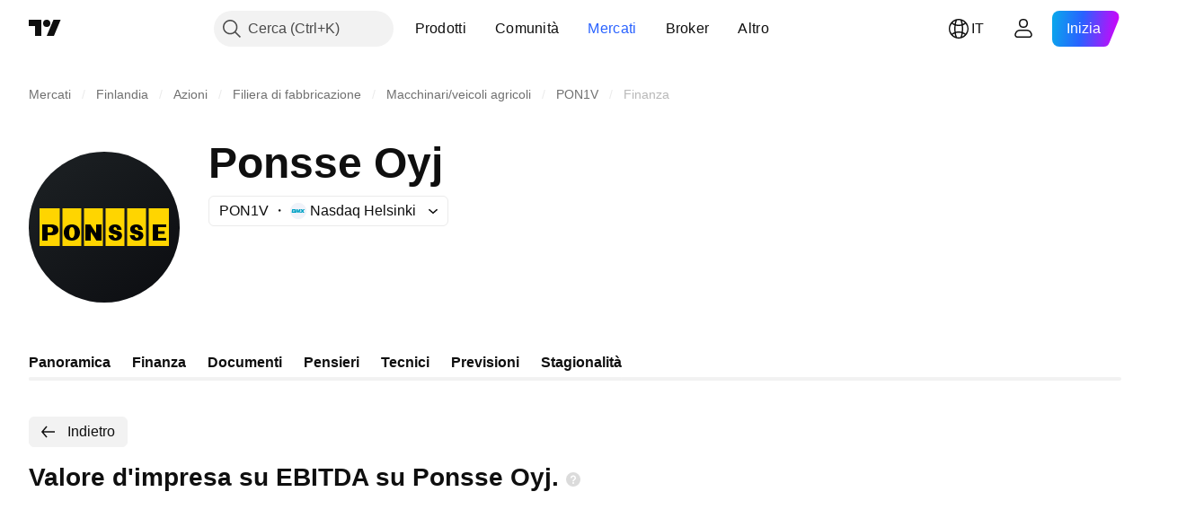

--- FILE ---
content_type: image/svg+xml
request_url: https://s3-symbol-logo.tradingview.com/ponsse-oyj-1--big.svg
body_size: 495
content:
<!-- by TradingView --><svg width="56" height="56" viewBox="0 0 56 56" xmlns="http://www.w3.org/2000/svg"><path fill="url(#a5ihmipy5)" d="M0 0h56v56H0z"/><path d="M4 35h7.5V21H4v14ZM12.5 35h7V21h-7v14ZM20.5 35h7V21h-7v14ZM28.5 35h7V21h-7v14ZM36.5 35h7V21h-7v14ZM44.5 35H52V21h-7.5v14Z" fill="#FFD500"/><path d="M22.9 27H21v6h2v-3.27L25.1 33H27v-6h-2v3.27L22.9 27ZM34.46 29c-.13-1-.82-2-2.35-2-1.37 0-2.37.6-2.37 1.82 0 2.18 3.15 1.58 3.15 2.45 0 .27-.3.73-.74.73-.33 0-.73-.57-.81-1H29.6c.04 1.03.99 2 2.44 2 1.5 0 2.56-.64 2.56-1.96 0-2.08-3.15-1.55-3.15-2.4 0-.2.14-.64.54-.64.62 0 .7.6.76 1h1.7ZM42.35 29c-.13-1-.83-2-2.35-2-1.37 0-2.38.6-2.38 1.82 0 2.18 3.16 1.58 3.16 2.45 0 .27-.3.73-.75.73-.33 0-.73-.57-.8-1H37.5c.04 1.03.98 2 2.43 2 1.51 0 2.57-.64 2.57-1.96 0-2.08-3.16-1.55-3.16-2.4 0-.2.15-.64.55-.64.62 0 .69.6.75 1h1.7ZM51 33v-1h-3v-1.5h2.43v-1H48V28h3v-1h-5v6h5ZM7 33v-2h1.26c1.9 0 2.74-.68 2.74-1.97 0-1.24-.92-2.03-2.82-2.03H5v6h2Zm0-3v-2h.78c.46 0 1.22.22 1.22 1 0 .52-.43 1-.94 1H7ZM16 27c-1.78 0-3 1.16-3 2.95C13 31.9 14.2 33 16 33c1.69 0 3-1.1 3-3.03 0-1.5-.96-2.97-3-2.97Zm0 1c.83-.02 1 1.22 1 2 0 .94-.2 2-1 2-.9 0-1-1.27-1-2 0-.72.15-2 1-2Z"/><defs><linearGradient id="a5ihmipy5" x1="10.42" y1="9.71" x2="68.15" y2="76.02" gradientUnits="userSpaceOnUse"><stop stop-color="#1A1E21"/><stop offset="1" stop-color="#06060A"/></linearGradient></defs></svg>

--- FILE ---
content_type: application/javascript; charset=utf-8
request_url: https://static.tradingview.com/static/bundles/it.47026.c94287c7023133b70be3.js
body_size: 1905
content:
(self.webpackChunktradingview=self.webpackChunktradingview||[]).push([[47026,25467,27741,37117],{238627:e=>{e.exports=["Rating del credito"]},477734:e=>{e.exports=["Prezzo"]},208627:e=>{e.exports=["Prezzo."]},568461:e=>{e.exports=["Rendimento"]},975453:e=>{e.exports=["Rendimento a scadenza"]},348473:e=>{e.exports=["Dati in tempo reale per {symbolName}"]},684455:e=>{e.exports=["sono forniti dalla borsa {exchange}."]},600735:e=>{e.exports=["Nazioni"]},192074:e=>{e.exports=["Contratto continuo"]},840225:e=>{e.exports=["Contratti futures continui"]},260657:e=>{e.exports=["Contratto scaduto"]},888916:e=>{e.exports=["Contratti"]},58796:e=>{e.exports=["Cboe BZX"]},639301:e=>{e.exports=["Tutte le cose belle sono destinate a finire: questo contratto è giunto a scadenza!"]},925416:e=>{e.exports=["Da oggi a {date}"]},800733:e=>{e.exports=["A partire da {date}"]},285671:e=>{e.exports=["Alla chiusura del {date}"]},117311:e=>{e.exports=["Società per acquisizioni con rimborso"]},830194:e=>{e.exports=["Breadcrumb"]},570032:e=>{e.exports=["Compra dati in tempo reale"]},123110:e=>{e.exports=["Problema con i dati"]},746954:e=>{e.exports=["Inadempiente"]},419679:e=>{e.exports=["Obbligazione inadempiuta"]},331683:e=>{e.exports=["Alert delistato"]},50035:e=>{e.exports=["Dati derivati"]},576362:e=>{e.exports=["In evidenza"]},76732:e=>{e.exports=["Broker in primo piano che fornisce trading dal vivo su coppie {shortName} e altro ancora."]},675119:e=>{e.exports=["Simbolo Halal"]},284937:e=>{e.exports=["Obbligazione non pagata. I pagamenti dell'emittente sono in ritardo di oltre un mese, a causa della cedola o del debito di capitale."]},403213:e=>{e.exports=["Ultimo aggiornamento il {date}"]},327741:e=>{e.exports=["Scopri di più"]},437117:e=>{e.exports=["Altro"]},819863:e=>{e.exports=["Più breadcrumb"]},326725:e=>{e.exports=["Elenco delle scadenze"]},534288:e=>{e.exports=["Nessun attività"]},997751:e=>{e.exports=["Sorgente"]},133059:e=>{e.exports=["Versione ridotta dei contratti Mini futures (in genere 1/10 del formato Mini)"]},722066:e=>{e.exports=["Visualizza sui grafici"]},595481:e=>{e.exports=["Simbolo"]},871847:e=>{e.exports=["Strumenti sintetici che combinano singoli contratti. Il contratto 1! rappresenta il front-month (scadenza più vicina), mentre il 2! rappresenta la seconda scadenza più vicina."]},944138:e=>{e.exports=["Simbolo sintetico"]},269716:e=>{e.exports=["Prezzo in USD"]},401885:e=>{e.exports=["Prezzo in {currency}"]},994972:e=>{e.exports=["Simboli primari"]},843341:e=>{e.exports=["Prodotti"]},353389:e=>{e.exports=["Contratti derivati di dimensioni ridotte per gli investitori al dettaglio (in genere 1/5 delle dimensioni standard)"]},295246:e=>{e.exports=["La principale, o la più importante, borsa valori in cui vengono quotate e scambiate le azioni di una società."]},694995:e=>{e.exports=["Classifica delle coin in base alla capitalizzazione"]},749125:e=>{
e.exports=["Questo asset sarà presto quotato. I dati in tempo reale saranno disponibili una volta avviate le negoziazioni. Fino ad allora, è possibile consultare i dati fondamentali."]},624669:e=>{e.exports=["Questi dati sono in tempo reale, ma possono essere leggermente diversi dalla loro controparte ufficiale proveniente dalle borse primarie."]},352668:e=>{e.exports=["Questi dati sono in tempo reale, ma possono essere leggermente diversi dalla loro controparte ufficiale proveniente dalla borsa {exchange}."]},784123:e=>{e.exports=["Si tratta di una società in fase di sviluppo senza un piano aziendale definito, spesso costituita per raccogliere fondi per una futura fusione o acquisizione."]},484484:e=>{e.exports=["Si tratta di un'obbligazione conforme alla sharia, spesso definita “sukuk”, cioè conforme alla legge islamica che vieta gli interessi. A differenza delle obbligazioni convenzionali, che prevedono il pagamento di interessi, i sukuk rappresentano la proprietà di un'attività o di un progetto sottostante e gli investitori ottengono rendimenti basati sulla partecipazione agli utili o sul reddito da locazione."]},667607:e=>{e.exports=["Si tratta di un'azione conforme alla sharia, vale a dire che segue la legge islamica. Questa società non applica né riceve interessi e non opera in determinati settori (gioco d'azzardo, alcol, tabacco, prodotti a base di carne suina)."]},983556:e=>{e.exports=["Non si tratta più di un mercato pubblico, quindi non verranno aggiunti nuovi dati. Ma è possibile esplorare gli storici qui."]},619481:e=>{e.exports=["Si tratta di indicatori finanziari creati combinando e/o elaborando dati grezzi forniti da varie fonti."]},90589:e=>{e.exports=["Questo simbolo è calcolato da TradingView utilizzando il tasso di altre borse."]},792101:e=>{e.exports=["Fai trading con {brokerName}"]},266712:e=>{e.exports=["Prossima IPO"]},258525:e=>{e.exports=["al {date}"]},173955:e=>{e.exports=["Contratto {date}"]},655154:e=>{e.exports=["{exchange} tramite {originalExchange}"]}}]);

--- FILE ---
content_type: application/javascript; charset=utf-8
request_url: https://static.tradingview.com/static/bundles/24627.9fd582d61aa10bc4a4f6.js
body_size: 11698
content:
(self.webpackChunktradingview=self.webpackChunktradingview||[]).push([[24627,54875],{902773:e=>{e.exports={divider:"divider-pzdcWv_c","orientation-horizontal":"orientation-horizontal-pzdcWv_c","orientation-vertical":"orientation-vertical-pzdcWv_c","size-xsmall":"size-xsmall-pzdcWv_c","size-small":"size-small-pzdcWv_c","size-medium":"size-medium-pzdcWv_c","size-large":"size-large-pzdcWv_c","size-xlarge":"size-xlarge-pzdcWv_c","size-xxlarge":"size-xxlarge-pzdcWv_c","type-primary":"type-primary-pzdcWv_c","type-secondary":"type-secondary-pzdcWv_c"}},213395:e=>{e.exports={lockButton:"lockButton-N_j3rnsK"}},450556:e=>{e.exports={shadowWrap:"shadowWrap-vKM0WfUu",container:"container-vKM0WfUu","legacy-mode":"legacy-mode-vKM0WfUu","container-mf-phone-landscape":"container-mf-phone-landscape-vKM0WfUu",titleWrap:"titleWrap-vKM0WfUu",title:"title-vKM0WfUu",gridLayout:"gridLayout-vKM0WfUu"}},640950:e=>{e.exports={container:"container-OWKkVLyj",largeHeight:"largeHeight-OWKkVLyj",sticky:"sticky-OWKkVLyj",filling:"filling-OWKkVLyj",shrinkShadow:"shrinkShadow-OWKkVLyj",values:"values-OWKkVLyj",firstColumn:"firstColumn-OWKkVLyj",gridLayout:"gridLayout-OWKkVLyj"}},993322:e=>{e.exports={"custom-highlight-group":"custom-highlight",container:"container-C9MdAMrq",beforeGroup:"beforeGroup-C9MdAMrq",lastRowBorder:"lastRowBorder-C9MdAMrq","legacy-mode":"legacy-mode-C9MdAMrq","container-mf-tablet-landscape":"container-mf-tablet-landscape-C9MdAMrq",titleText:"titleText-C9MdAMrq",withLink:"withLink-C9MdAMrq",solution:"solution-C9MdAMrq",selected:"selected-C9MdAMrq",titleWrap:"titleWrap-C9MdAMrq",boxShadow:"boxShadow-C9MdAMrq",beforeSelected:"beforeSelected-C9MdAMrq",withChange:"withChange-C9MdAMrq",groupTitleWrap:"groupTitleWrap-C9MdAMrq",groupTitle:"groupTitle-C9MdAMrq",shrinkShadow:"shrinkShadow-C9MdAMrq",offsetPadding:"offsetPadding-C9MdAMrq",arrow:"arrow-C9MdAMrq",hover:"hover-C9MdAMrq",clicked:"clicked-C9MdAMrq",accessible:"accessible-C9MdAMrq",opened:"opened-C9MdAMrq",hasChanges:"hasChanges-C9MdAMrq",title:"title-C9MdAMrq",bold:"bold-C9MdAMrq",highlightText:"highlightText-C9MdAMrq",titleColumn:"titleColumn-C9MdAMrq",subtitle:"subtitle-C9MdAMrq",values:"values-C9MdAMrq",filling:"filling-C9MdAMrq",gridLayout:"gridLayout-C9MdAMrq",linkButtonComponent:"linkButtonComponent-C9MdAMrq"}},583089:e=>{e.exports={container:"container-OxVAcLqi",additional:"additional-OxVAcLqi",hideOnMobile:"hideOnMobile-OxVAcLqi","legacy-mode":"legacy-mode-OxVAcLqi","container-mf-tablet-vertical":"container-mf-tablet-vertical-OxVAcLqi",hidden:"hidden-OxVAcLqi",subvalue:"subvalue-OxVAcLqi",change:"change-OxVAcLqi",negative:"negative-OxVAcLqi",positive:"positive-OxVAcLqi",wrap:"wrap-OxVAcLqi",gridLayout:"gridLayout-OxVAcLqi",alignLeft:"alignLeft-OxVAcLqi",value:"value-OxVAcLqi"}},707500:e=>{e.exports={values:"values-AtxjAQkN"}},630171:e=>{e.exports={table:"table-GQWAi9kx",forceMobile:"forceMobile-GQWAi9kx","legacy-mode":"legacy-mode-GQWAi9kx","container-mf-tablet-vertical":"container-mf-tablet-vertical-GQWAi9kx",heading:"heading-GQWAi9kx",title:"title-GQWAi9kx",
chart:"chart-GQWAi9kx"}},419119:e=>{e.exports={title:"title-cIIj4HrJ",disabled:"disabled-cIIj4HrJ",icon:"icon-cIIj4HrJ",locked:"locked-cIIj4HrJ",open:"open-cIIj4HrJ",actionIcon:"actionIcon-cIIj4HrJ",selected:"selected-cIIj4HrJ",codeIcon:"codeIcon-cIIj4HrJ",solutionIcon:"solutionIcon-cIIj4HrJ"}},477484:e=>{e.exports={"custom-highlight-group":"custom-highlight"}},856939:e=>{e.exports={button:"button-w6lVe_oI",hovered:"hovered-w6lVe_oI",disabled:"disabled-w6lVe_oI"}},319796:(e,t,a)=>{"use strict";a.d(t,{Divider:()=>l});var n=a(50959),i=a(497754),o=a.n(i),r=a(902773),s=a.n(r);function l(e){const{className:t,type:a="secondary",size:i="small",orientation:r="horizontal"}=e,l=o()(t,s().divider,s()[`size-${i}`],s()[`type-${a}`],s()[`orientation-${r}`]);return n.createElement("hr",{className:l,"aria-orientation":r})}},405964:(e,t,a)=>{"use strict";a.d(t,{useFocus:()=>i});var n=a(50959);function i(e,t){const[a,i]=(0,n.useState)(!1);(0,n.useEffect)((()=>{t&&a&&i(!1)}),[t,a]);const o={onFocus:(0,n.useCallback)((function(t){void 0!==e&&e.current!==t.target||i(!0)}),[e]),onBlur:(0,n.useCallback)((function(t){void 0!==e&&e.current!==t.target||i(!1)}),[e])};return[a,o]}},662929:(e,t,a)=>{"use strict";a.d(t,{useMergedRefs:()=>o});var n=a(50959),i=a(551080);function o(e){return(0,n.useCallback)((0,i.mergeRefs)(e),e)}},429973:(e,t,a)=>{"use strict";a.d(t,{formatTime:()=>u,isValidTimeOptionsDateStyle:()=>_,isValidTimeOptionsRange:()=>d});const n={calendar:"gregory",numberingSystem:"latn",hour12:!1},i={year:"numeric",month:"short",day:"numeric"},o={year:"numeric",month:"2-digit",day:"2-digit"},r={hour:"2-digit",minute:"2-digit",second:"2-digit"},s={timeZoneName:"shortOffset",weekday:"short"},l={year:0,month:1,day:2,hour:3,minute:4,second:5};const c=["year","month","day","hour","minute","second"];function d(e){return c.includes(e)}function _(e){return"numeric"===e||"short"===e}function u(e,t,a="year",c="day",d){const _=function(e="year",t="day",a={}){[e,t]=l[t]>l[e]?[e,t]:[t,e];const c={..."numeric"===a.dateStyle?o:i,...r},d=a.fractionalSecondDigits,_={...n,fractionalSecondDigits:void 0===d?void 0:Math.floor(Math.min(Math.max(1,d),3)),timeZone:a.timeZone,weekday:a.weekday?s.weekday:void 0,timeZoneName:a.timeZoneName?s.timeZoneName:void 0};return Object.keys(c).forEach((a=>{l[a]>=l[e]&&l[a]<=l[t]&&(_[a]=c[a])})),_}(a,c,d),u=new Intl.DateTimeFormat(t,_),h=new Date(e);return u.format(h)}},456335:(e,t,a)=>{"use strict";a.d(t,{featureCheck:()=>o});var n=a(400353);function i(e,t,a){return t.value||(0,n.enabled)(e,a)}function o(e,t,a){switch(e){case"SCREENER_INTERVALS":return function(e,t){const a=(0,n.getConfig)("SCREENER_INTERVALS",t);return!(!a||!a.interval)&&a.interval.includes(e.interval)}(t,a);case"SCREENER_AUTO_REFRESH":return i("SCREENER_AUTO_REFRESH",t,a);case"ALERTS_NO_EXPIRATION":return i("ALERTS_NO_EXPIRATION",t,a);default:return(0,n.enabled)(e,a)}}},31214:(e,t,a)=>{"use strict";a.d(t,{reloginOrGoPro:()=>c,runOrGoPro:()=>l,runOrGoProWithoutSync:()=>s});var n=a(526225),i=a(456335),o=a(691840),r=a(448806);function s(e,t,a,n,o){(0,
i.featureCheck)(t,n)?e():(0,r.openPaywall)({...a,runOrGoproWithFeatureCheckOptions:{featureCheck:()=>(0,i.featureCheck)(t,n),signInSuccess:e}},o)}async function l(e,t,a,i={},r){const l=window.is_authenticated;window.is_authenticated&&window.user.is_pro&&await(0,n.syncUserData)("gopro"),l===window.is_authenticated?s(e,t,a,i,r):(0,o.showSignModal)({source:a.goproSource,feature:a.feature,signinSuccess:e})}async function c(e,t){const a=window.is_authenticated;window.is_authenticated&&window.user.is_pro&&await(0,n.syncUserData)("gopro"),a===window.is_authenticated?(0,r.openPaywall)(e,t):(0,o.showSignModal)({source:e.goproSource,feature:e.feature})}},90309:(e,t,a)=>{"use strict";a.d(t,{FinancialsLockButton:()=>_});var n=a(50959),i=a(497754),o=a(444372),r=a(643528),s=a(79205),l=a(31214),c=a(283350),d=a(213395);function _(e){return n.createElement(r.LightButton,{className:i(d.lockButton,"apply-common-tooltip"),title:o.t(null,void 0,a(677729)),startSlot:n.createElement(s.Icon,{icon:c}),size:"xsmall",variant:"ghost",onClick:function(e){e.preventDefault(),(0,l.runOrGoPro)((()=>{}),"DEEP_FUNDAMENTALS_HISTORY",{feature:"deepFundamentalsNotification"})}})}},75665:(e,t,a)=>{"use strict";a.d(t,{FinancialsTableView:()=>g,calcColumnsCount:()=>p});var n=a(50959),i=a(444372),o=a(497754),r=a(675640),s=a(505237),l=a(580072),c=a(610203),d=a(862586),_=a(384898),u=a(302854),h=a(450556);const m=_;function g(e){const{items:t,getItemValues:_,headerValues:g,headerSubvalues:v,selectedItems:f,onItemSelect:b,onItemOpen:y,colorsProvider:w,searchFilter:x,isSearching:C,additionalField:M,firstColumn:S,groupIds:k,openedItems:E,gridLayout:I,title:A,period:N,style:L,className:V,mobileStartIndex:z,mobileEndIndex:O,rowTheme:q,tableContainerRef:W,hideHeader:H}=e,{responsiveness:R="legacy",breakpoint:B}=(0,n.useContext)(u.FinancialsTableRowContext),T=(0,n.useMemo)((()=>{if(L)return L;const e=t[0];let a;if(e){const{values:t,additional:n}=_(e.id);a=p(g?.length??0,t?.length??0,void 0!==n)}else a=p(g?.length??0,0,!1);return{"--tv-financials-table-columns-count":a}}),[M,g,t,_,L]);return t.length?n.createElement("div",{className:o(h.shadowWrap,"legacy"===R&&(0,d.containerBreakpoints)(h,B))},n.createElement("div",{className:o(h.container,I&&h.gridLayout,V),style:T},C&&n.createElement("div",{className:h.titleWrap},n.createElement("span",{className:h.title},A)),g&&!H&&n.createElement(s.Header,{additionalField:M,values:g,subvalues:v,firstColumn:S,gridLayout:I,mobileStartIndex:z,mobileEndIndex:O,tableContainerRef:W}),t.map(((o,s)=>{const{id:l,idWithoutPeriod:d,group:u,name:h,category:g,nestingLevel:p,children:v,show_change:b}=o,{values:S,additional:A,changes:L,additionalChange:V,showAsChange:W}=_(l,b),H=t[s+1],R=H?H.id:"",B=H?H.idWithoutPeriod:"",T=Boolean(f&&f.has(d));return n.createElement(r.Row,{key:l,idWithoutPeriod:d,category:g,title:h,subtitle:N!==c.PeriodId.Year&&L?i.t(null,void 0,a(619604)):void 0,values:S,changes:L,additionalValue:A,additionalChange:1!==M?V:void 0,hasChildren:Boolean(v),selected:T,color:w?.current?.getColor(d,T),isOpened:E?.has(d)&&Boolean(v),
offsetLevel:p,group:k?.has(l)&&!C?u:void 0,beforeGroup:!!k?.has(R)||void 0,beforeSelected:f&&f.has(B),onSelect:F,onOpen:y,LinkButtonComponent:e.LinkButtonComponent,highlightedString:C?x:void 0,gridLayout:I,solutionId:m[d],showAsChange:W,mobileStartIndex:z,mobileEndIndex:O,theme:q})}))),n.createElement(l.ShrinkShadow,{position:"right",root:W})):null;function F(e,t,a){b&&b(e,t,a)}}function p(e,t,a){let n=0;return t>0&&(n=t+(a?1:0)),Math.max(e,n)}},505237:(e,t,a)=>{"use strict";a.d(t,{Header:()=>c});var n=a(50959),i=a(497754),o=a(304328),r=a(580072),s=a(542163),l=a(640950);function c(e){const{additionalField:t,values:a,subvalues:c,firstColumn:d,gridLayout:_,mobileStartIndex:u,mobileEndIndex:h,tableContainerRef:m,sticky:g}=e,p=d?n.createElement("div",{className:l.firstColumn},d):null;return n.createElement("div",{className:i(l.container,_&&l.gridLayout,c&&l.largeHeight,g&&l.sticky)},!_&&n.createElement(r.ShrinkShadow,{className:l.shrinkShadow,root:m}),_?p:n.createElement("div",{className:l.filling},p),n.createElement(s.Values,{className:l.values,values:a,subvalues:c,additionalValue:(0,o.getAdditionalFieldValue)(t),gridLayout:_,mobileStartIndex:u,mobileEndIndex:h}),g&&n.createElement(r.ShrinkShadow,{className:l.shrinkShadow,root:m,position:"right"}))}},302854:(e,t,a)=>{"use strict";a.d(t,{FinancialsTableRowContext:()=>o});var n=a(50959);const i={valueFormatter:a(304328).valueFormatter,lastRowBorder:!1,responsiveness:"legacy",breakpoint:null},o=n.createContext(i)},675640:(e,t,a)=>{"use strict";a.d(t,{DEFAULT_ROW_THEME:()=>M,Row:()=>k});var n=a(50959),i=a(812831),o=a(444372),r=a(497754),s=a(79205),l=a(10172),c=a(650151),d=a(452623),_=a(742231);const u=a(477484)["custom-highlight-group"];function h(e){const{className:t,text:a,highlight:i,rules:o,fallbackHighlightClassName:r}=e,s=(0,n.useRef)(null);return(0,n.useEffect)((()=>{if(m()||!i||!a)return;const e=(0,_.getHighlightedChars)(i,a,o),t=(0,c.ensureNotNull)(s.current).childNodes[0],n=[];let r=null;for(let i=0;i<=a.length;i++)r?e[i]||(r.setEnd(t,i),n.push(r),r=null):e[i]&&(r=new Range,r.setStart(t,i));if(0===n.length)return;window.CSS.highlights.has(u)||window.CSS.highlights.set(u,new window.Highlight);const l=(0,c.ensureDefined)(window.CSS.highlights.get(u));return n.forEach((e=>{l.add(e)})),()=>{n.forEach((e=>{l.delete(e)}))}}),[a,i,o]),m()&&i?n.createElement(d.HighlightedText,{text:a,queryString:i,rules:o,className:r}):n.createElement("span",{ref:s,className:t},a)}function m(){return!window.CSS.highlights}var g=a(345848),p=a(580072),v=a(542163),f=a(302854),b=a(861482),y=a(270214),w=a(666436),x=a(862586),C=a(379978);const M=a(993322),S=22;function k(e){
const{idWithoutPeriod:t,highlightedString:c,title:d,subtitle:_,values:u,changes:m,additionalValue:k,hasChildren:E=!1,selected:I=!1,isOpened:A=!1,offsetLevel:N=0,group:L,beforeGroup:V,beforeSelected:z,onSelect:O,onOpen:q,additionalChange:W,color:H,LinkButtonComponent:R,gridLayout:B,solutionId:T,showAsChange:F,mobileStartIndex:D,mobileEndIndex:P,theme:j=M}=e,{lastRowBorder:K,tableContainerRef:G,responsiveness:Z="legacy",breakpoint:U}=(0,n.useContext)(f.FinancialsTableRowContext),{hideSolutions:J}=(0,n.useContext)(w.FinancialsViewContext),Q=Boolean(O)&&I,$=E&&A,X=(0,n.useRef)(null),Y=r(j.container,Q&&j.selected,V&&j.beforeGroup,Boolean(O)&&z&&j.beforeSelected,Boolean(m)&&j.withChange,B&&j.gridLayout,K&&j.lastRowBorder,"legacy"===Z&&(0,x.containerBreakpoints)(j,U)),ee=r({[j.titleWrap]:!0,[j.boxShadow]:Q&&H}),te={"--color-line-shadow":`${H}`},ae=(0,n.useMemo)((()=>{if(c)return[{fullMatch:new RegExp(`(${(0,l.regexpEscape)(c)})`,"i"),re:new RegExp(""),fuzzyHighlight:!0}]}),[c]),ne={className:j.solution,title:o.t(null,void 0,a(724936)),onClick:e=>{e.preventDefault(),(0,b.showSupportDialog)({solutionId:T})},isSelected:Q},ie=(0,i.useHistory)(),oe=n.createElement("span",{className:r(j.titleText,Boolean(R)&&j.withLink,"apply-overflow-tooltip"),ref:X},n.createElement(h,{className:j.highlightText,text:d,highlight:c,rules:ae})),re=R?n.createElement(R,{...e,className:j.linkButtonComponent,history:ie,onClick:function(){(0,g.trackEvent)("Financials","Separate page link","Indicator name")}},oe):oe;return n.createElement(n.Fragment,null,L&&n.createElement("div",{className:j.groupTitleWrap},n.createElement("div",{className:j.groupTitle},L)),n.createElement("div",{"data-name":d,className:Y,onClick:function(e){if(Boolean(R)&&e.target instanceof Node&&X.current?.contains(e.target)||e.defaultPrevented||!O)return;O(t,d,u)}},!B&&n.createElement(p.ShrinkShadow,{className:j.shrinkShadow,root:G}),n.createElement("div",{className:ee,style:te},n.createElement("div",{className:j.offsetPadding,style:{width:N*S}}),E&&n.createElement(s.Icon,{className:r(j.arrow,A&&j.opened,Q&&j.selected,Boolean(m)&&j.hasChanges),icon:C,onClick:function(e){if(!q)return;e.preventDefault(),q(t,d,u)}}),n.createElement("div",{className:j.titleColumn},n.createElement("span",{className:r(j.title,$&&j.bold,"apply-overflow-tooltip")},re,!J&&T&&n.createElement(y.ContentIconSolution,{...ne})),_&&n.createElement("span",{className:r(j.subtitle,"apply-overflow-tooltip")},_))),!B&&n.createElement("div",{className:j.filling}),n.createElement(v.Values,{id:t,className:j.values,values:u,changes:m,additionalValue:k,additionalChange:W,gridLayout:B,showAsChange:F,mobileStartIndex:D,mobileEndIndex:P,isData:!0})))}},542163:(e,t,a)=>{"use strict";a.d(t,{Values:()=>g});var n=a(50959),i=a(497754),o=a(754032),r=a(302854),s=a(862586),l=a(90309),c=a(583089);let d=null;function _(e){
const{id:t,value:a,subvalue:o,change:d,isAdditional:_,columnIndex:m,gridLayout:g,showAsChange:p,hideOnMobile:v,isData:f}=e,{valueFormatter:b,hiddenColumnCount:y,forceMobileView:w,responsiveness:x="legacy",breakpoint:C}=(0,n.useContext)(r.FinancialsTableRowContext),M=0===m||1===m,S=p?u(a):f?b(a,t,m):a,k=f&&void 0!==m&&void 0!==y&&m<y;return n.createElement("div",{className:i(c.container,_&&c.additional,g&&c.gridLayout,M&&c.alignLeft,v&&(w?c.hidden:c.hideOnMobile),"legacy"===x&&(0,s.containerBreakpoints)(c,C))},k?n.createElement(l.FinancialsLockButton,null):n.createElement("div",{className:c.wrap},n.createElement("div",{key:a,className:i(c.value,p&&c.change,p&&h(a))},S),void 0!==o&&n.createElement("div",{key:o,className:c.subvalue},o),void 0!==d&&n.createElement("div",{className:i(c.change,h(d))},u(d))))}function u(e){return"number"!=typeof e||isNaN(e)?"—":(t=e,d||(d=new o.PercentageFormatter),d.format(t,{signPositive:!0,signNegative:!0}));var t}function h(e){if("number"==typeof e&&0!==e&&!isNaN(e))return e<0?c.negative:c.positive}var m=a(707500);function g(e){const{id:t,className:a,values:o,subvalues:r,additionalValue:s,changes:l,additionalChange:c,gridLayout:d,showAsChange:u,mobileStartIndex:h=0,mobileEndIndex:g=o.length,isData:p}=e,v=n.createElement(n.Fragment,null,o.map(((e,a)=>n.createElement(_,{id:t,key:a,value:e,subvalue:r&&null!==e?r[a]:void 0,change:l&&null!==e?l[a]:void 0,columnIndex:a,gridLayout:d,showAsChange:u,hideOnMobile:a<h||a>=g,isData:p}))),void 0!==s&&n.createElement(_,{id:t,value:s,change:c,isAdditional:!0,gridLayout:d,showAsChange:u,isData:p}));return d?v:n.createElement("div",{className:i(a,m.values)},v)}},640187:(e,t,a)=>{"use strict";a.d(t,{DetailsChartAdaptive:()=>l});var n=a(50959),i=a(18182),o=a(586240),r=a(974570),s=a(326870);function l(e){const{periodsData:t,mobileEndIndex:a,mobileStartIndex:l=0,getChartSeriesArray:c,getShadedLayerProps:d,forceMobileView:_,extendScaleValue:u,bottomScaleClassname:h,filmstripOptions:m}=e,[g,p]=(0,n.useState)(!1),v=(0,n.useMemo)((()=>c(!1)),[c]),{leftVerticalScaleOptions:f,rightVerticalScaleOptions:b,chartRef:y}=(0,s.useGetVerticalScaleOptions)(v);(0,n.useEffect)((()=>{p(!0)}),[]);const w=(0,n.useMemo)((()=>c(!0).map((e=>({...e,values:e.values.slice(l,a??t.length)})))),[c,l,a,t.length]);return n.createElement(n.Fragment,null,g?n.createElement(i.MatchMedia,{rule:o["media-mf-tablet-vertical"]},(e=>{const i=e&&!_;return n.createElement(r.DetailsChart,{reference:y,bottomScaleNames:i?t:t.slice(l,a??t.length),seriesArray:i?v:w,extendScaleValue:u,bottomScaleClassname:i?void 0:h,shadedLayerProps:v.length&&d?d(i)??void 0:void 0,leftVerticalScaleOptions:f,rightVerticalScaleOptions:b,filmstripOptions:m})})):n.createElement(r.DetailsChart,{reference:y,bottomScaleNames:[],seriesArray:v,extendScaleValue:u,leftVerticalScaleOptions:f,rightVerticalScaleOptions:b}))}},55806:(e,t,a)=>{"use strict";a.d(t,{DEFAULT_THEME:()=>p,DetailsChartAndTable:()=>v})
;var n=a(50959),i=a(338561),o=a(640187),r=a(42989),s=a(302854),l=a(75665),c=a(304328),d=a(638456),_=a(224743),u=a(862586),h=a(462140),m=a(497754),g=a(630171);const p=g;function v(e){const{type:t,titleTag:_="div",theme:g=p,quotes:v,title:b,forceMobileView:y,mobileStartIndex:w=0,mobileEndIndex:x,getChartSeriesArray:C,hiddenColumnCount:M,selectedItems:S,saveSelectedItems:k,colorsProvider:E,getItemValues:I,flatList:A,periodsData:N,periodItems:L,getShadedLayerProps:V,setSelectedItems:z,isValuesKind:O,extendScaleValue:q,rightHeaderSlot:W,bottomScaleClassname:H,filmstripOptions:R,responsiveness:B="legacy",breakpoint:T=null,maxMobileColumns:F}=e,D=(0,n.useRef)(null),P=d.CheckMobile.iOS(),j=v?.fundamental_currency_code,K=(0,n.useMemo)((()=>{const e=N.length,t=L?.periods.length??0,a=(0,h.clamp)(e-w,0,F??e),n=(0,h.clamp)(t-w,0,F??t),i=(0,l.calcColumnsCount)(a,n,!1);return{"--details-table-mobile-columns-count":i,"--details-table-desktop-columns-count":y?i:(0,l.calcColumnsCount)(e,t,!1)}}),[N,L,w,y,F]),G=(0,n.useMemo)((()=>({lastRowBorder:!0,valueFormatter:c.valueFormatter,hiddenColumnCount:M,forceMobileView:y,tableContainerRef:D,responsiveness:B,breakpoint:T})),[M,y,D,B,T]);return n.createElement(n.Fragment,null,n.createElement("div",{className:g.heading},n.createElement(_,{className:g.title},b),W),n.createElement("div",{className:g.chart},n.createElement(o.DetailsChartAdaptive,{periodsData:N,mobileEndIndex:x,mobileStartIndex:w,getChartSeriesArray:C,getShadedLayerProps:V,forceMobileView:y,extendScaleValue:q,bottomScaleClassname:H,filmstripOptions:R})),n.createElement("div",{className:g.tableWrap},n.createElement(r.FinancialsScrollWrapper,{className:g.scrollWrapper,onScrollCapture:f,hasCustomTouchScrollAnimation:P,reference:e=>D.current=e},n.createElement(s.FinancialsTableRowContext.Provider,{value:G},n.createElement(l.FinancialsTableView,{selectedItems:S,headerValues:N,items:A,getItemValues:I,additionalField:0,onItemSelect:function(e){if(!O(e))return;const a=new Set(S);S.has(e)?a.delete(e):a.add(e);z(a),k&&k(a,t)},tableContainerRef:D,colorsProvider:E,firstColumn:j?i.t(null,{replace:{currency:j},context:"details_chart"},a(213847)):void 0,mobileStartIndex:w,mobileEndIndex:x,style:K,className:m(g.table,y&&g.forceMobile,"legacy"===B&&(0,u.containerBreakpoints)(g,T))})))))}function f(){_.globalCloseDelegate.fire()}},270214:(e,t,a)=>{"use strict";a.d(t,{ContentIconCode:()=>p,ContentIconLock:()=>m,ContentIconPage:()=>v,ContentIconRemove:()=>f,ContentIconSolution:()=>g});var n=a(50959),i=a(497754),o=a.n(i),r=a(79205),s=a(148547),l=a(126275),c=a(837364),d=a(638115),_=a(460925),u=a(166538),h=a(419119);function m(e){const{status:t,title:a}=e;return n.createElement(r.Icon,{title:a,className:o()(h.icon,"apply-common-tooltip","Locked"===t&&h.locked,"Open"===t&&h.open),icon:d})}function g(e){const{isSelected:t,className:a,...i}=e;return n.createElement(s.ListItemButton,{...i,className:o()(b(t),h.solutionIcon,a),icon:u})}function p(e){const{isSelected:t,...a}=e;return n.createElement(s.ListItemButton,{...a,className:o()(b(t),h.codeIcon),icon:c
})}function v(e){const{isSelected:t,...a}=e;return n.createElement(s.ListItemButton,{...a,className:b(t),icon:l})}function f(e){const{isSelected:t,...a}=e;return n.createElement(s.ListItemButton,{...a,className:b(t),icon:_})}function b(e){return o()(h.actionIcon,"apply-common-tooltip",e&&h.selected)}},666436:(e,t,a)=>{"use strict";a.d(t,{FinancialsViewContext:()=>n});const n=a(50959).createContext({isDialog:!1,hideSolutions:!1,breakpoint:null,responsiveness:"legacy"})},42989:(e,t,a)=>{"use strict";a.d(t,{FinancialsScrollWrapper:()=>r});var n=a(50959),i=a(403179),o=a(404742);class r extends o.AutoScrollingWrapper{render(){const{reference:e,...t}=this.props;return n.createElement(i.OverlayScrollWrapper,{...t,scrollContainerRef:this._ref})}}},593351:(e,t,a)=>{"use strict";a.d(t,{CircularColorsProvider:()=>r,useCircularColorsProvider:()=>s});var n=a(50959),i=a(790188),o=a(497763);class r{constructor(e={}){this._symbolsMap=new Map,this._lastIndex=0;const{startIndex:t,colors:a=o.SERIES_COLORS,areaColors:n=[],specificColors:i={},getHashKey:r}=e;void 0!==t&&(this._lastIndex=t);const s=a.filter((e=>!Object.values(i).includes(e)));this._colors=s,this._specificColors=new Map(Object.entries(i)),this._length=s.length,this._areaColors=n,this._hashKeyCallback=r}reset(){this._symbolsMap=new Map,this._lastIndex=0}getColor(e,t){const a=this._getHashKey(e),n=this._specificColors.get(a);if(void 0!==n)return n;const i=this._symbolsMap.get(a);if(void 0!==i)return(0,o.getItemByIndex)(this._colors,i);if(!t)return;const r=this._getNewIndex(a);return(0,o.getItemByIndex)(this._colors,r)}getAreaColor(e,t){const a=this._areaColors.find((t=>i.colorsPalette[t.line_color]===e));return a?.area_color[t]??"transparent"}getColorsMap(e){const t=new Map;for(let a=0;a<Math.min(e,this._length);a++)t.set(this._colors[a],a);return t}_getHashKey(e){return this._hashKeyCallback?.(e)||e}_getNewIndex(e){const t=this._lastIndex;return this._lastIndex===this._length-1?this._lastIndex=0:this._lastIndex++,this._symbolsMap.set(this._getHashKey(e),t),t}}function s(e={}){return(0,n.useRef)(new r(e))}},148547:(e,t,a)=>{"use strict";a.d(t,{ListItemButton:()=>l});var n=a(50959),i=a(497754),o=a.n(i),r=a(79205),s=a(856939);function l(e){const{className:t,disabled:a,...i}=e;return n.createElement(r.Icon,{className:o()(s.button,a&&s.disabled,t),...i})}},283350:e=>{e.exports='<svg xmlns="http://www.w3.org/2000/svg" viewBox="0 0 18 18" width="18" height="18"><path fill="currentColor" fill-rule="evenodd" d="M9 3a3 3 0 0 0-3 3v1h6V6a3 3 0 0 0-3-3ZM5 6v1a2 2 0 0 0-2 2v5c0 1.1.9 2 2 2h8a2 2 0 0 0 2-2V9a2 2 0 0 0-2-2V6a4 4 0 0 0-8 0Zm0 2a1 1 0 0 0-1 1v5a1 1 0 0 0 1 1h8a1 1 0 0 0 1-1V9a1 1 0 0 0-1-1H5Zm4 2a1 1 0 0 0-1 1v1a1 1 0 1 0 2 0v-1a1 1 0 0 0-1-1Z"/></svg>'},460925:e=>{
e.exports='<svg xmlns="http://www.w3.org/2000/svg" viewBox="0 0 18 18" width="18" height="18"><path fill="currentColor" d="M12 4h3v1h-1.04l-.88 9.64a1.5 1.5 0 0 1-1.5 1.36H6.42a1.5 1.5 0 0 1-1.5-1.36L4.05 5H3V4h3v-.5C6 2.67 6.67 2 7.5 2h3c.83 0 1.5.67 1.5 1.5V4ZM7.5 3a.5.5 0 0 0-.5.5V4h4v-.5a.5.5 0 0 0-.5-.5h-3ZM5.05 5l.87 9.55a.5.5 0 0 0 .5.45h5.17a.5.5 0 0 0 .5-.45L12.94 5h-7.9Z"/></svg>'},379978:e=>{e.exports='<svg xmlns="http://www.w3.org/2000/svg" viewBox="0 0 18 18" width="18" height="18" fill="none"><path stroke="currentColor" d="M8 5l3.5 3.5L8 12"/></svg>'},837364:e=>{e.exports='<svg xmlns="http://www.w3.org/2000/svg" viewBox="0 0 18 18" width="18" height="18" fill="none"><path fill="currentColor" d="M.5 9l-.22-.45a.5.5 0 0 0 0 .9L.5 9zm17 0l.22.45a.5.5 0 0 0 0-.9L17.5 9zm-15.66.67l-.22.45.22-.45zM7 2H5.5v1H7V2zM3 4.5v1.15h1V4.5H3zM1.62 7.88l-1.34.67.44.9 1.35-.67-.45-.9zM.28 9.45l1.34.67.45-.9-1.35-.67-.44.9zM3 12.35v1.15h1v-1.15H3zM5.5 16H7v-1H5.5v1zM11 3h1.5V2H11v1zm3 1.5v1.15h1V4.5h-1zm1.93 4.28l1.35.67.44-.9-1.34-.67-.45.9zm1.35-.23l-1.35.67.45.9 1.34-.67-.44-.9zM14 12.35v1.15h1v-1.15h-1zM12.5 15H11v1h1.5v-1zm3.43-5.78A3.5 3.5 0 0 0 14 12.35h1c0-.94.54-1.8 1.38-2.23l-.45-.9zM14 5.65a3.5 3.5 0 0 0 1.93 3.13l.45-.9A2.5 2.5 0 0 1 15 5.65h-1zM12.5 3c.83 0 1.5.67 1.5 1.5h1A2.5 2.5 0 0 0 12.5 2v1zM3 13.5A2.5 2.5 0 0 0 5.5 16v-1A1.5 1.5 0 0 1 4 13.5H3zm-1.38-3.38A2.5 2.5 0 0 1 3 12.35h1a3.5 3.5 0 0 0-1.93-3.13l-.45.9zM3 5.65a2.5 2.5 0 0 1-1.38 2.23l.45.9A3.5 3.5 0 0 0 4 5.65H3zm11 7.85c0 .83-.67 1.5-1.5 1.5v1a2.5 2.5 0 0 0 2.5-2.5h-1zM5.5 2A2.5 2.5 0 0 0 3 4.5h1C4 3.67 4.67 3 5.5 3V2z"/></svg>'},638115:e=>{e.exports='<svg xmlns="http://www.w3.org/2000/svg" viewBox="0 0 18 18" width="18" height="18" fill="none"><path fill="currentColor" fill-rule="evenodd" clip-rule="evenodd" d="M7 5.5a2.5 2.5 0 0 1 5 0V7H7V5.5zM6 7V5.5a3.5 3.5 0 1 1 7 0V7a2 2 0 0 1 2 2v5a2 2 0 0 1-2 2H6a2 2 0 0 1-2-2V9c0-1.1.9-2 2-2zm8 2a1 1 0 0 0-1-1H6a1 1 0 0 0-1 1v5a1 1 0 0 0 1 1h7a1 1 0 0 0 1-1V9zm-3 2.5a1.5 1.5 0 1 1-3 0 1.5 1.5 0 0 1 3 0z"/></svg>'},126275:e=>{e.exports='<svg xmlns="http://www.w3.org/2000/svg" viewBox="0 0 18 18" width="18" height="18" fill="none"><path fill="currentColor" fill-rule="evenodd" clip-rule="evenodd" d="M4 3h6v3.5c0 .28.22.5.5.5H14v8H4V3zm7 .7L13.3 6H11V3.7zm4 11.8v-9a.5.5 0 0 0 0-.06v.06L10.5 2h-7a.5.5 0 0 0-.5.5v13c0 .28.22.5.5.5h11a.5.5 0 0 0 .5-.5zM10.63 2.02zM6 7h2V6H6v1zm0 3h6V9H6v1zm0 3h6v-1H6v1z"/></svg>'},166538:e=>{e.exports='<svg xmlns="http://www.w3.org/2000/svg" viewBox="0 0 18 18" width="18" height="18"><path fill="currentColor" d="M9 17A8 8 0 1 0 9 1a8 8 0 0 0 0 16Zm0-3a1 1 0 1 1 0-2 1 1 0 0 1 0 2ZM6 7.5a3 3 0 1 1 6 0c0 .96-.6 1.48-1.17 1.98-.55.48-1.08.95-1.08 1.77h-1.5c0-1.37.7-1.9 1.33-2.38.49-.38.92-.71.92-1.37C10.5 6.67 9.82 6 9 6s-1.5.67-1.5 1.5H6Z"/></svg>'},384898:e=>{"use strict"
;e.exports=JSON.parse('{"ebitda":43000553610,"gross_profit":43000553611,"total_revenue":43000553619,"cost_of_goods":43000553618,"dep_amort_exp_income_s":43000563477,"cost_of_goods_excl_dep_amort":43000563478,"operating_expenses":43000563463,"sell_gen_admin_exp_total":43000553613,"sell_gen_admin_exp_other":43000553614,"research_and_dev":43000553612,"other_oper_expense_total":43000563483,"total_oper_expense":43000553615,"earnings_per_share_diluted":43000553616,"net_income":43000553617,"oper_income":43000563464,"total_non_oper_income":43000563465,"non_oper_interest_exp":43000563466,"interest_expense_on_debt":43000563467,"interest_capitalized":43000563468,"non_oper_income":43000563471,"non_oper_interest_income":43000563473,"pretax_equity_in_earnings":43000563474,"other_income":43000563479,"unusual_expense_inc":43000563476,"pretax_income":43000563462,"equity_in_earnings":43000563487,"income_tax":43000563492,"minority_interest_exp":43000563495,"after_tax_other_income":43000563497,"net_income_bef_disc_oper":43000563500,"discontinued_operations":43000563502,"dilution_adjustment":43000563504,"preferred_dividends":43000563506,"diluted_net_income":43000563516,"earnings_per_share_basic":43000563520,"total_liabilities_shrhldrs_equity":43000553626,"total_debt":43000553622,"total_assets":43000553623,"total_current_assets":43000557441,"cash_n_short_term_invest":43000563702,"cash_n_equivalents":43000563709,"short_term_invest":43000563716,"total_receivables_net":43000563738,"accounts_receivables_net":43000563740,"other_receivables":43000563741,"inventory_work_in_progress":43000563746,"inventory_progress_payments":43000563748,"inventory_finished_goods":43000563749,"inventory_raw_materials":43000563753,"prepaid_expenses":43000563757,"other_current_assets_total":43000563761,"total_non_current_assets":43000557440,"long_term_investments":43000563639,"long_term_note_receivable":43000563641,"investments_in_unconcsolidate":43000563645,"other_investments":43000563649,"ppe_total_net":43000563657,"ppe_total_gross":43000563667,"accum_deprec_total":43000563673,"deferred_tax_assests":43000563683,"intangibles_net":43000563686,"goodwill":43000563688,"other_intangibles_net":43000563689,"long_term_other_assets_total":43000563693,"total_liabilities":43000553624,"total_current_liabilities":43000557437,"short_term_debt":43000563554,"current_port_debt_capital_leases":43000563557,"short_term_debt_excl_current_port":43000563563,"notes_payable_short_term_debt":43000563600,"other_short_term_debt":43000563614,"accounts_payable":43000563619,"income_tax_payable":43000563621,"dividends_payable":43000563624,"accrued_payroll":43000563628,"deferred_income_current":43000563631,"other_current_liabilities":43000563635,"total_non_current_liabilities":43000557436,"long_term_debt":43000553621,"long_term_debt_excl_capital_lease":43000563521,"capital_operating_lease_obligations":43000563522,"capital_lease_obligations":43000563527,"operating_lease_liabilities":43000563532,"provision_f_risks":43000563535,"deferred_tax_liabilities":43000563536,"deferred_income_non_current":43000563540,"other_liabilities_total":43000563545,"total_equity":43000553625,"shrhldrs_equity":43000557442,"common_equity_total":43000563866,"retained_earnings":43000563867,"paid_in_capital":43000563871,"common_stock_par":43000563873,"additional_paid_in_capital":43000563874,"treasury_stock_common":43000563875,"other_common_equity":43000563877,"preferred_stock_carrying_value":43000563879,"minority_interest":43000563884,"free_cash_flow":43000553630,"cash_f_operating_activities":43000553627,"funds_f_operations":43000563886,"net_income_starting_line":43000563888,"cash_flow_deprecation_n_amortization":43000563892,"depreciation_depletion":43000564142,"amortization":43000564143,"cash_flow_deferred_taxes":43000564144,"non_cash_items":43000564146,"total_extra_items":43000564145,"changes_in_working_capital":43000564147,"change_in_accounts_receivable":43000564148,"change_in_taxes_payable":43000564149,"change_in_accounts_payable":43000564150,"change_in_accrued_expenses":43000564151,"change_in_inventories":43000564153,"change_in_other_assets":43000564154,"cash_f_investing_activities":43000553628,"purchase_sale_business":43000564156,"sales_of_business":43000564158,"purchase_of_business":43000564159,"purchase_sale_investments":43000564160,"sales_of_investments":43000564161,"purchase_of_investments":43000564162,"other_investing_cash_flow_items_total":43000564163,"other_investing_cash_flow_sources":43000564164,"other_investing_cash_flow_uses":43000564165,"capital_expenditures":43000564166,"capital_expenditures_fixed_assets":43000564167,"capital_expenditures_other_assets":43000564168,"cash_f_financing_activities":43000553629,"issuance_of_stock_net":43000564169,"sale_of_stock":43000564170,"purchase_of_stock":43000564171,"issuance_of_debt_net":43000564172,"issuance_of_short_term_debt":43000564173,"issuance_of_long_term_debt":43000564175,"supplying_of_long_term_debt":43000564176,"reduction_of_long_term_debt":43000564177,"issuance_of_other_debt":43000564178,"other_financing_cash_flow_items_total":43000564179,"other_financing_cash_flow_sources":43000564181,"other_financing_cash_flow_uses":43000564182,"total_cash_dividends_paid":43000564183,"common_dividends_cash_flow":43000564185,"preferred_dividends_cash_flow":43000564186,"market_cap_basic":43000597015,"number_of_employees":43000597080,"dividends_yield":43000597817,"dividend_payout_ratio":43000597738,"price_earnings":43000597017,"price_sales":43000597019,"price_cash_flow":43000597816,"price_book":43000597016,"enterprise_value":43000597077,"enterprise_value_ebitda":43000597064,"ev_ebit":43000597063,"ev_revenue":43000597065,"price_to_free_cash_flow":43000597814,"price_to_tangible_book":43000597815,"price_earnings_forward":43000597831,"price_sales_forward":43000597832,"return_on_assets":43000597054,"return_on_equity":43000597021,"return_on_invested_capital":43000597056,"gross_margin":43000597811,"operating_margin":43000597076,"ebitda_margin":43000597075,"net_margin":43000597074,"return_on_equity_adjust_to_book":43000597055,"return_on_tang_assets":43000597052,"return_on_tang_equity":43000597053,"free_cash_flow_margin":43000597813,"quick_ratio":43000597050,"current_ratio":43000597051,"invent_turnover":43000597046,"asset_turnover":43000597022,"debt_to_asset":43000597031,"debt_to_equity":43000597078,"long_term_debt_to_assets":43000597048,"debt_to_ebitda":43000597032,"debt_to_revenue":43000597033,"effective_interest_rate_on_debt":43000597034,"equity_to_asset":43000597035,"goodwill_to_asset":43000597036,"interst_cover":43000597037,"invent_to_revenue":43000597047,"share_buyback_ratio":43000597057,"sloan_ratio":43000597058,"earnings_estimate":43000597066,"sales_estimates":43000597067,"revenue_one_year_growth":43000597068,"earnings_per_share_basic_one_year_growth":43000597069,"earnings_per_share_diluted_one_year_growth":43000597071,"accruals_ratio":43000597073,"tangible_common_equity_ratio":43000597079,"revenue_per_employee":43000597081,"net_income_per_employee":43000597082,"graham_numbers":43000597084,"ncavps_ratio":43000597085,"quality_ratio":43000597086,"gross_profit_to_asset":43000597087,"buyback_yield":43000597088,"cash_conversion_cycle":43000597089,"peg_ratio":43000597090,"altman_z_score":43000597092,"piotroski_f_score":43000597734,"sustainable_growth_rate":43000597736,"research_and_develop_to_revenue":43000597739,"earnings_yield":43000597010,"tobin_q_ratio":43000597834,"beneish_m_score":43000597835,"kz_index":43000597844,"fulmer_h_factor":43000597847,"springate_score":43000597848,"zmijewski_score":43000597850,"cash_to_debt":43000597023,"cogs_to_revenue":43000597026,"days_invent":43000597028,"days_pay":43000597029,"day_sales_out":43000597030,"price_free_cash_flow":43000597814,"price_tangible_book":43000597815,"book_value_per_share":43000670330,"book_tangible_per_share":43000597072,"return_on_common_equity":43000656797,"ebit":43000670329,"total_shares_outstanding":43000670331,"float_shares_outstanding":43000670341,"dps_common_stock_prim_issue":43000670334,"basic_shares_outstanding":43000670320,"diluted_shares_outstanding":43000670322,"total_inventory":43000563745,"net_debt":43000665310,"funding_rate":43000762390,"liquidations":43000762400,"long_short_ratio":43000762399,"long_short_accounts":43000762397,"crypto_open_interest":43000762388,"active_supply_1y":43000773986,"posts_active":43000739601,"total_addresses_with_balance":43000703303,"addresses_supply_1_in_10":43000773987,"addresses_balance_1_usd":43000773988,"alt_rank":43000739592,"average_transaction":43000773989,"average_transaction_usd":43000703309,"contributors_created":43000739599,"posts_created":43000739601,"addresses_active":43000703304,"galaxy_score":43000739595,"supply_addresses_balance_1_usd":43000773990,"supply_addresses_balance_0001":43000773991,"supply_addresses_balance_1_in_10":43000773992,"interactions":43000739598,"large_tx_count":43000703310,"large_tx_volume":43000773993,"large_tx_volume_usd":43000703312,"addresses_new":43000703320,"market_cap_real":43000773994,"rvt_adj_90":43000773995,"sentiment":43000739593,"social_dominance":43000739596,"ser":43000773996,"tvl":43000703299,"txs_count":43000703305,"fees_usd":43000773997,"txs_volume_usd":43000703307,"txs_volume":43000703306,"contributors_active":43000739599}')
}}]);